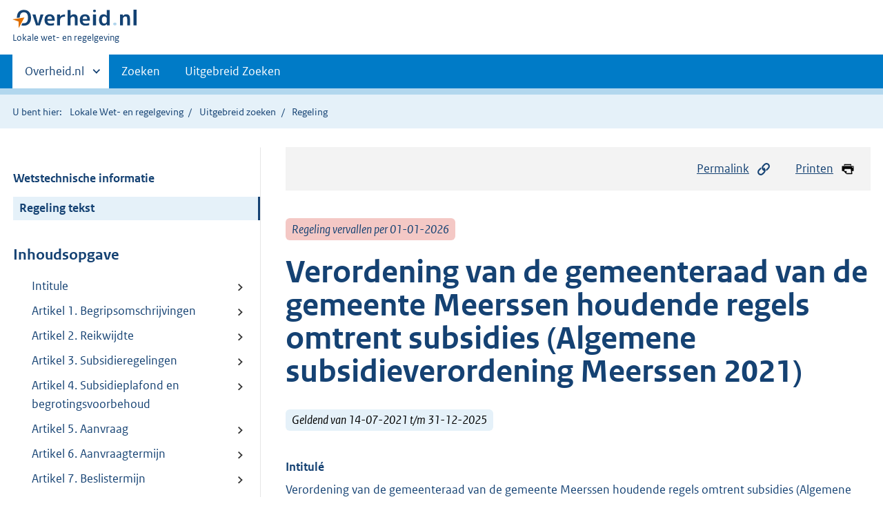

--- FILE ---
content_type: text/html;charset=utf-8
request_url: https://lokaleregelgeving.overheid.nl/CVDR660248
body_size: 19183
content:
<!DOCTYPE HTML>
<html lang="nl">
   <head>
      <meta name="google-site-verification" content="ZwCymQU7dIBff9xaO68Ru8RXxJkE8uTM3tzRKLiDz4Y">
      <meta name="google-site-verification" content="Rno7Qhrz5aprfIEGOfFjMeIBYPOk8KyrfPBKExNMCLA">
      <meta name="google-site-verification" content="Wp-HgLO7ykWccI5p-xpXq1s_C8YHT0OnSasWHMRSiXc">
      <title>Verordening van de gemeenteraad van de gemeente Meerssen houdende regels omtrent subsidies (Algemene subsidieverordening Meerssen 2021) | Lokale wet- en regelgeving</title>
      <script>document.documentElement.className = 'has-js';</script>
      
      <meta charset="utf-8">
      <meta http-equiv="X-UA-Compatible" content="IE=edge">
      <meta name="viewport" content="width=device-width,initial-scale=1">
      <meta name="DCTERMS.identifier" scheme="XSD.anyURI" content="CVDR660248">
      <meta name="DCTERMS.creator" scheme="OVERHEID.Gemeente" content="Meerssen">
      <meta name="DCTERMS.title" content="Verordening van de gemeenteraad van de gemeente Meerssen houdende regels omtrent subsidies (Algemene subsidieverordening Meerssen 2021)">
      <meta name="DCTERMS.alternative" content="Algemene subsidieverordening Meerssen 2021">
      <meta name="DCTERMS.modified" scheme="XSD.date" content="2021-07-14">
      <meta name="DCTERMS.type" scheme="OVERHEID.informatietype" content="regeling">
      <meta name="DCTERMS.language" scheme="XSD.language" content="nl-NL">
      <link rel="stylesheet" title="default" href="/cb-common/2.0.0/css/main.css?v115">
      <link rel="stylesheet" href="/cb-common/2.0.0/css/print.css?v115">
      <link rel="stylesheet" href="/cb-common/2.0.0/css/common.css?v115">
      <link rel="shortcut icon" href="/cb-common/misc/favicon.ico?v115" type="image/vnd.microsoft.icon">
      <link rel="stylesheet" href="/css/cvdr.css?v115">
   </head>
   <body class="preview"><!--Start Piwik PRO Tag Manager code--><script type="text/javascript">
    (function(window, document, dataLayerName, id) {
    window[dataLayerName]=window[dataLayerName]||[],window[dataLayerName].push({start:(new Date).getTime(),event:"stg.start"});var scripts=document.getElementsByTagName('script')[0],tags=document.createElement('script');
    function stgCreateCookie(a,b,c){var d="";if(c){var e=new Date;e.setTime(e.getTime()+24*c*60*60*1e3),d="; expires="+e.toUTCString()}document.cookie=a+"="+b+d+"; path=/"}
    var isStgDebug=(window.location.href.match("stg_debug")||document.cookie.match("stg_debug"))&&!window.location.href.match("stg_disable_debug");stgCreateCookie("stg_debug",isStgDebug?1:"",isStgDebug?14:-1);
    var qP=[];dataLayerName!=="dataLayer"&&qP.push("data_layer_name="+dataLayerName),isStgDebug&&qP.push("stg_debug");var qPString=qP.length>0?("?"+qP.join("&")):"";
    tags.async=!0,tags.src="https://koop.piwik.pro/containers/"+id+".js"+qPString,scripts.parentNode.insertBefore(tags,scripts);
    !function(a,n,i){a[n]=a[n]||{};for(var c=0;c<i.length;c++)!function(i){a[n][i]=a[n][i]||{},a[n][i].api=a[n][i].api||function(){var a=[].slice.call(arguments,0);"string"==typeof a[0]&&window[dataLayerName].push({event:n+"."+i+":"+a[0],parameters:[].slice.call(arguments,1)})}}(i[c])}(window,"ppms",["tm","cm"]);
    })(window, document, 'dataLayer', '074a5050-2272-4f8a-8a07-a14db33f270b');
  </script>
      <!--End Piwik PRO Tag Manager code--><!--Geen informatiemelding.--><div class="skiplinks container"><a href="#content">Direct naar content</a><a href="#search">Direct zoeken</a></div>
      <header class="header">
         <div class="header__start">
            <div class="container"><button type="button" class="hidden-desktop button button--icon-hamburger" data-handler="toggle-nav" aria-controls="nav" aria-expanded="false">Menu</button><div class="logo "><a href="https://www.overheid.nl"><img src="/cb-common/2.0.0/images/logo.svg" alt="Logo Overheid.nl, ga naar de startpagina"></a><p class="logo__you-are-here"><span class="visually-hidden">U bent hier:</span><span>Lokale wet- en regelgeving</span></p>
               </div>
            </div>
         </div>
         <nav class="header__nav header__nav--closed" id="nav">
            <h2 class="visually-hidden">Primaire navigatie</h2>
            <div class="container">
               <ul class="header__primary-nav list list--unstyled">
                  <li class="hidden-mobile"><a href="#other-sites" data-handler="toggle-other-sites" data-decorator="init-toggle-other-sites" aria-controls="other-sites" aria-expanded="false"><span class="visually-hidden">Andere sites binnen </span>Overheid.nl
                        </a></li>
                  <li><a href="/zoeken" class="">Zoeken</a></li>
                  <li><a href="/ZoekUitgebreid?datumop=22-1-2026" class="">Uitgebreid Zoeken</a></li>
               </ul><a href="#other-sites" class="hidden-desktop" data-handler="toggle-other-sites" data-decorator="init-toggle-other-sites" aria-controls="other-sites" aria-expanded="false"><span class="visually-hidden">Andere sites binnen </span>Overheid.nl
                  </a></div>
         </nav>
      </header>
      <div class="header__more header__more--closed" id="other-sites" aria-hidden="true">
         <div class="container columns">
            <div>
               <h2>Berichten over uw Buurt</h2>
               <p>Zoals vergunningen, bouwplannen en lokale regelgeving</p>
               <ul class="list list--linked">
                  <li><a href="https://www.overheid.nl/berichten-over-uw-buurt/rondom-uw-woonadres">Rondom uw woonadres</a></li>
                  <li><a href="https://www.overheid.nl/berichten-over-uw-buurt">Rondom een zelfgekozen adres</a></li>
               </ul>
            </div>
            <div>
               <h2>Dienstverlening</h2>
               <p>Zoals belastingen, uitkeringen en subsidies.</p>
               <ul class="list list--linked">
                  <li><a href="https://www.overheid.nl/dienstverlening">Naar dienstverlening</a></li>
               </ul>
            </div>
            <div>
               <h2>Beleid &amp; regelgeving</h2>
               <p>Officiële publicaties van de overheid.</p>
               <ul class="list list--linked">
                  <li><a href="https://www.overheid.nl/beleid-en-regelgeving">Naar beleid &amp; regelgeving</a></li>
               </ul>
            </div>
            <div>
               <h2>Contactgegevens overheden</h2>
               <p>Adressen en contactpersonen van overheidsorganisaties.</p>
               <ul class="list list--linked">
                  <li><a href="https://organisaties.overheid.nl">Naar overheidsorganisaties</a></li>
               </ul>
            </div>
         </div>
      </div>
      <div class="row row--page-opener">
         <div class="container">
            <div class="breadcrumb">
               <p>U bent hier:</p>
               <ol>
                  <li><a href="/">Lokale Wet- en regelgeving</a></li>
                  <li><a href="/ZoekUitgebreid">Uitgebreid zoeken</a></li>
                  <li>Regeling</li>
               </ol>
            </div>
         </div>
      </div>
      <div class="container columns columns--sticky-sidebar row" data-decorator="init-scroll-chapter">
         <div class="columns--sticky-sidebar__sidebar" data-decorator="stick-sidebar add-mobile-foldability" id="toggleable-1" data-config="{&#34;scrollContentElement&#34;:&#34;.js-scrollContentElement&#34;}">
            <div>
               <div class="scrollContentReceiver"></div>
               <ul class="nav-sub">
                  <li class="nav-sub__item"><a href="?&amp;show-wti=true" class="nav-sub__link">Wetstechnische informatie</a></li>
                  <li class="nav-sub__item is-active"><a href="?" class="nav-sub__link is-active">Regeling tekst</a></li>
               </ul>
               <h2>Inhoudsopgave</h2>
               <ul class="treeview treeview--foldable" id="treeview-">
                  <li><a href="#intitule">Intitule</a></li>
                  <li><a href="#artikel_1.">Artikel 1. Begripsomschrijvingen </a></li>
                  <li><a href="#artikel_2.">Artikel 2. Reikwijdte </a></li>
                  <li><a href="#artikel_3.">Artikel 3. Subsidieregelingen </a></li>
                  <li><a href="#artikel_4.">Artikel 4. Subsidieplafond en begrotingsvoorbehoud </a></li>
                  <li><a href="#artikel_5.">Artikel 5. Aanvraag </a></li>
                  <li><a href="#artikel_6.">Artikel 6. Aanvraagtermijn </a></li>
                  <li><a href="#artikel_7.">Artikel 7. Beslistermijn </a></li>
                  <li><a href="#artikel_8.">Artikel 8. Weigerings-, intrekkings- en terugvorderingsgronden </a></li>
                  <li><a href="#artikel_9.">Artikel 9. Verantwoording </a></li>
                  <li><a href="#artikel_10.">Artikel 10. Algemene verplichtingen van subsidieontvanger </a></li>
                  <li><a href="#artikel_11.">Artikel 11. Aan een subsidie te verbinden bijzondere verplichtingen </a></li>
                  <li><a href="#artikel_12.">Artikel 12. Eindverantwoording subsidies tot en met € 10.000 </a></li>
                  <li><a href="#artikel_13.">Artikel 13. Eindverantwoording subsidies tussen € 10.000 en € 30.000 </a></li>
                  <li><a href="#artikel_14.">Artikel 14. Eindverantwoording subsidies van meer dan € 30.000 </a></li>
                  <li><a href="#artikel_15.">Artikel 15. Subsidievaststelling </a></li>
                  <li><a href="#artikel_16.">Artikel 16. Hardheidsclausule </a></li>
                  <li><a href="#artikel_17.">Artikel 17. Onvoorziene omstandigheden </a></li>
                  <li><a href="#artikel_18.">Artikel 18. Slotbepalingen </a></li>
                  <li><a href="#regeling-sluiting">Ondertekening</a></li>
                  <li><a href="#nota-toelichting">  Toelichting Algemene Subsidieverordening Gemeente Meerssen 2021 </a></li>
               </ul>
            </div>
         </div>
         <div role="main" id="content">
            <ul class="pageactions">
               <li><a href="#" data-decorator="init-modal" data-handler="open-modal" data-modal="modal-1"><img src="/cb-common/2.0.0/images/icon-permalink.svg" alt="" role="presentation">Permalink</a></li>
               <li><a href="" data-decorator="init-printtrigger"><img src="/cb-common/2.0.0/images/icon-print.svg" alt="" role="presentation">Printen</a></li>
            </ul>
            <div id="modal-1" class="modal modal--off-screen" hidden role="alert" tabindex="0">
               <div class="modal__inner">
                  <div class="modal__content">
                     <h2>Permanente link</h2>
                     <h3>Naar de actuele versie van de regeling</h3>
                     <div class="row">
                        <div class="copydata " data-decorator="init-copydata" data-config="{       &#34;triggerLabel&#34;: &#34;Kopieer link&#34;,       &#34;triggerCopiedlabel&#34;: &#34;&#34;,       &#34;triggerClass&#34;: &#34;copydata__trigger&#34;       }">
                           <p class="copydata__datafield js-copydata__datafield">http://lokaleregelgeving.overheid.nl/CVDR660248</p>
                        </div>
                     </div>
                     <h3>Naar de door u bekeken versie</h3>
                     <div class="row">
                        <div class="copydata " data-decorator="init-copydata" data-config="{       &#34;triggerLabel&#34;: &#34;Kopieer link&#34;,       &#34;triggerCopiedlabel&#34;: &#34;&#34;,       &#34;triggerClass&#34;: &#34;copydata__trigger&#34;       }">
                           <p class="copydata__datafield js-copydata__datafield">http://lokaleregelgeving.overheid.nl/CVDR660248/1</p>
                        </div>
                     </div>
                  </div><button type="button" data-handler="close-modal" class="modal__close"><span class="visually-hidden">sluiten</span></button></div>
            </div>
            <div id="PaginaContainer">
               <div class="inhoud">
                  <div id="inhoud">
                     <div id="cvdr_meta">
                        <div class="js-scrollContentElement">
                           <p><span class="label label--danger label--lg"><i>Regeling vervallen per 01-01-2026</i></span></p>
                           <h1 class="h1">Verordening van de gemeenteraad van de gemeente Meerssen houdende regels omtrent subsidies
                              (Algemene subsidieverordening Meerssen 2021)</h1>
                           <p><span class="label label--info label--lg"><i>Geldend van 14-07-2021 t/m 31-12-2025</i></span></p>
                        </div>
                        <section xmlns="http://www.w3.org/1999/xhtml" xmlns:cl="https://koop.overheid.nl/namespaces/component-library" xmlns:local="urn:local" xmlns:utils="https://koop.overheid.nl/namespaces/utils" class="section-chapter js-scrollSection" id="intitule">
                           <h4 class="Intitulé">Intitulé</h4>Verordening van de gemeenteraad van de gemeente Meerssen houdende regels omtrent subsidies
                           (Algemene subsidieverordening Meerssen 2021)</section>
                        <div xmlns="http://www.w3.org/1999/xhtml" xmlns:cl="https://koop.overheid.nl/namespaces/component-library" xmlns:local="urn:local" xmlns:utils="https://koop.overheid.nl/namespaces/utils" class="regeling"><!--TCID regeling-->
                           <div class="aanhef"><!--TCID aanhef-->
                              <p>De raad van de gemeente Meerssen; </p>
                              <p>gelezen het voorstel van burgemeester en wethouders d.d. 11 mei 2021 </p>
                              <p>gelet op artikel 149 van de Gemeentewet; </p>
                              <p>besluit vast te stellen de volgende verordening: </p>
                              <p>Algemene subsidieverordening Meerssen 2021. </p>
                           </div>
                           <div class="regeling-tekst"><!--TCID regeling-tekst-->
                              <section class="section-chapter js-scrollSection" id="artikel_1.">
                                 <h2 class="docArtikel">Artikel 1. Begripsomschrijvingen </h2>
                                 <p>In deze verordening en de daarop berustende bepalingen wordt verstaan onder: </p>
                                 <ul class="list-custom list-custom--size-xs ">
                                    <li class="list-custom__item"><span class="list-custom__itembullet"><!--ins-->a. </span><p>Activiteiten: bezigheden van een organisatie ter verwezenlijking van haar doelstelling.
                                          </p>
                                    </li>
                                    <li class="list-custom__item"><span class="list-custom__itembullet"><!--ins-->b. </span><p>Activiteiten- en evenementensubsidie: een subsidie voor eenmalige en vaak kortdurende
                                          activiteiten zoals een evenement, die niet onder de andere subsidievormen vallen.
                                          Ook (nieuwe) organisaties die geen structurele waarderingssubsidie ontvangen voor
                                          hun kernactiviteiten, terwijl vergelijkbare organisaties daarvoor wel subsidie ontvangen,
                                          kunnen een beroep doen op een incidentele subsidie. </p>
                                    </li>
                                    <li class="list-custom__item"><span class="list-custom__itembullet"><!--ins-->c. </span><p>Activiteitenplan: een plan dat een overzicht geeft van door de rechtspersoon voorgenomen
                                          activiteiten. </p>
                                    </li>
                                    <li class="list-custom__item"><span class="list-custom__itembullet"><!--ins-->d. </span><p>Awb: de Algemene wet bestuursrecht. </p>
                                    </li>
                                    <li class="list-custom__item"><span class="list-custom__itembullet"><!--ins-->e. </span><p>Begroting: een overzicht van alle verwachte inkomsten en uitgaven in een bepaalde
                                          periode. </p>
                                    </li>
                                    <li class="list-custom__item"><span class="list-custom__itembullet"><!--ins-->f. </span><p>College: het college van B&amp;W van gemeente Meerssen. </p>
                                    </li>
                                    <li class="list-custom__item"><span class="list-custom__itembullet"><!--ins-->g. </span><p>Contributie betalende Meerssense leden: de bij een organisatie ingeschreven en contributie
                                          betalende (actieve) leden, die daadwerkelijk de activiteit van de organisatie verrichten
                                          (geen ereleden, commissarissen en rustende leden), voorafgaande aan het jaar of periode
                                          waarover subsidie verleend wordt en in de gemeente Meerssen woonachtig zijn (o.b.v.
                                          de gemeentelijke basisadministratie persoonsgegevens). </p>
                                    </li>
                                    <li class="list-custom__item"><span class="list-custom__itembullet"><!--ins-->h. </span><p>Eigen vermogen: het eigen vermogen bestaat uit reserves en het gerealiseerde resultaat
                                          na bestemming. </p>
                                    </li>
                                    <li class="list-custom__item"><span class="list-custom__itembullet"><!--ins-->i. </span><p>Exploitatiesubsidie: een subsidie die wordt verstrekt aan een professionele instelling.
                                          Met deze instellingen worden vooraf afspraken gemaakt welke prestatie en producten
                                          zij in een bepaald jaar gaan leveren voor de aan hen te verstrekken subsidie. </p>
                                    </li>
                                    <li class="list-custom__item"><span class="list-custom__itembullet"><!--ins-->j. </span><p>Gemeente: de gemeente Meerssen. </p>
                                    </li>
                                    <li class="list-custom__item"><span class="list-custom__itembullet"><!--ins-->k. </span><p>Jeugdleden: de bij een organisatie ingeschreven en contributie betalende leden, welke
                                          op 1 januari van het jaar, voorafgaande aan het jaar of periode waarover subsidie
                                          verleend wordt, jonger zijn dan 18 jaar. </p>
                                    </li>
                                    <li class="list-custom__item"><span class="list-custom__itembullet"><!--ins-->l. </span><p>Niet-professionele vrijwilligersorganisatie: elke organisatie of groepering van personen,
                                          niet zijnde een publiekrechtelijke instantie, die zich zonder winstoogmerk ten doel
                                          stelt het uitvoeren van een of meer activiteiten, waarvan het gemeentebestuur de ideële
                                          en/of materiële waarde voor de plaatselijke bevolking erkent. </p>
                                    </li>
                                    <li class="list-custom__item"><span class="list-custom__itembullet"><!--ins-->m. </span><p>Raad: de gemeenteraad van gemeente Meerssen. </p>
                                    </li>
                                    <li class="list-custom__item"><span class="list-custom__itembullet"><!--ins-->n. </span><p>Stimuleringssubsidie: een subsidie waarmee wordt beoogd om maatschappelijke activiteiten
                                          te stimuleren. Dat wil zeggen activiteiten die extra inspanning vragen van een organisatie
                                          en die passen binnen de doelstellingen van het beleid van de gemeente Meerssen. Het
                                          gaat om aanvullende activiteiten buiten de normale (kern) activiteiten van een organisatie.
                                          Deze subsidievorm is enkel mogelijk voor organisaties die een waarderingssubsidie
                                          ontvangen. </p>
                                    </li>
                                    <li class="list-custom__item"><span class="list-custom__itembullet"><!--ins-->o. </span><p>Subsidie: de aanspraak op financiële middelen zoals bedoeld in artikel 4:21 eerste
                                          lid van de Awb. </p>
                                    </li>
                                    <li class="list-custom__item"><span class="list-custom__itembullet"><!--ins-->p. </span><p>Subsidiebeleid: de door het college vastgestelde subsidieregelingen. </p>
                                    </li>
                                    <li class="list-custom__item"><span class="list-custom__itembullet"><!--ins-->q. </span><p>Subsidieplafond: een bedrag zoals bedoeld in artikel 4:22 van de Awb te weten het
                                          bedrag dat gedurende een bepaald tijdvak maximaal beschikbaar is voor de verstrekking
                                          van subsidies krachtens een bepaald wettelijk voorschrift. </p>
                                    </li>
                                    <li class="list-custom__item"><span class="list-custom__itembullet"><!--ins-->r. </span><p>Subsidievaststelling: de beschikking waarbij de subsidie definitief wordt vastgesteld.
                                          </p>
                                    </li>
                                    <li class="list-custom__item"><span class="list-custom__itembullet"><!--ins-->s. </span><p>Subsidieverlening: de beschikking waarbij de subsidie voorwaardelijk wordt toegekend,
                                          en waarbij het maximum van de mogelijke subsidie wordt vermeld of de wijze waarop
                                          de subsidie zal worden berekend. </p>
                                    </li>
                                    <li class="list-custom__item"><span class="list-custom__itembullet"><!--ins-->t. </span><p>Verdrag: Het verdrag betreffende de werking van de Europese unie (VWEU). </p>
                                    </li>
                                    <li class="list-custom__item"><span class="list-custom__itembullet"><!--ins-->u. </span><p>Waarderingssubsidie: een subsidie die jaarlijks aan een organisatie wordt verstrekt
                                          en die bedoeld is om de organisatie te ondersteunen in de uitvoering van haar kernactiviteiten.
                                          </p>
                                    </li>
                                 </ul>
                              </section>
                              <section class="section-chapter js-scrollSection" id="artikel_2.">
                                 <div class="artikel">
                                    <container>
                                       <h2 class="docArtikel">Artikel 2. Reikwijdte </h2>
                                       <ul class="list-custom list-custom--size-xs whitespace-small">
                                          <li class="list-custom__item">
                                             <p class="lid labeled"><span class="list-custom__itembullet">1.</span> Deze verordening is van toepassing op de verstrekking van subsidies door burgemeester
                                                en wethouders op de volgende beleidsterreinen, met uitzondering van subsidies waarvoor
                                                bij afzonderlijke verordening een uitputtende regeling is getroffen en subsidies als
                                                bedoeld in artikel 4:23, derde lid, van de Algemene wet bestuursrecht (subsidies waarvoor
                                                geen wettelijke grondslag nodig is): </p>
                                             <ul class="list-custom list-custom--size-xs ">
                                                <li class="list-custom__item"><span class="list-custom__itembullet"><!--ins-->a. </span><p>Welzijn </p>
                                                </li>
                                                <li class="list-custom__item"><span class="list-custom__itembullet"><!--ins-->b. </span><p>Cultuur </p>
                                                </li>
                                                <li class="list-custom__item"><span class="list-custom__itembullet"><!--ins-->c. </span><p>Zorg </p>
                                                </li>
                                                <li class="list-custom__item"><span class="list-custom__itembullet"><!--ins-->d. </span><p>Evenementen </p>
                                                </li>
                                                <li class="list-custom__item"><span class="list-custom__itembullet"><!--ins-->e. </span><p>Sport en recreatie </p>
                                                </li>
                                             </ul>
                                          </li>
                                          <li class="list-custom__item">
                                             <p class="lid labeled"><span class="list-custom__itembullet">2.</span> Ten aanzien van subsidies waarvoor geen wettelijke grondslag nodig is kunnen burgemeester
                                                en wethouders bepalen dat deze verordening geheel of gedeeltelijk van toepassing is.
                                                </p>
                                          </li>
                                       </ul>
                                    </container>
                                 </div>
                              </section>
                              <section class="section-chapter js-scrollSection" id="artikel_3.">
                                 <h2 class="docArtikel">Artikel 3. Subsidieregelingen </h2>
                                 <p>Burgemeester en wethouders stellen bij nadere regeling (hierna te noemen: subsidieregeling)
                                    vast welke activiteiten in aanmerking kunnen komen voor subsidie. Voor zover van toepassing,
                                    wordt hierin tevens bepaald welke doelgroepen voor subsidie in aanmerking komen, hoe
                                    de subsidie wordt berekend en hoe de subsidiebedragen worden uitbetaald. </p>
                                 <p></p>
                                 <p>De gemeente kent de volgende subsidieregelingen: </p>
                                 <ul class="list-custom list-custom--size-xs ">
                                    <li class="list-custom__item"><span class="list-custom__itembullet"><!--ins-->1. </span><p>Basissubsidie niet-professionele vrijwilligersorganisaties </p>
                                       <ul class="list-custom list-custom--size-xs ">
                                          <li class="list-custom__item"><span class="list-custom__itembullet"><!--ins-->a. </span><p>Waarderingssubsidie </p>
                                          </li>
                                          <li class="list-custom__item"><span class="list-custom__itembullet"><!--ins-->b. </span><p>Stimuleringssubsidie </p>
                                          </li>
                                       </ul>
                                    </li>
                                    <li class="list-custom__item"><span class="list-custom__itembullet"><!--ins-->2. </span><p>Activiteiten- en evenementensubsidie </p>
                                       <ul class="list-custom list-custom--size-xs ">
                                          <li class="list-custom__item"><span class="list-custom__itembullet"><!--ins-->a. </span><p>Activiteitensubsidie </p>
                                          </li>
                                          <li class="list-custom__item"><span class="list-custom__itembullet"><!--ins-->b. </span><p>Evenementensubsidie </p>
                                          </li>
                                       </ul>
                                    </li>
                                    <li class="list-custom__item"><span class="list-custom__itembullet"><!--ins-->3. </span><p>Exploitatiesubsidie professionele welzijnsinstellingen </p>
                                    </li>
                                    <li class="list-custom__item"><span class="list-custom__itembullet"><!--ins-->4. </span><p>Peuteropvang en Voor- en vroegschoolse educatie </p>
                                    </li>
                                 </ul>
                              </section>
                              <section class="section-chapter js-scrollSection" id="artikel_4.">
                                 <div class="artikel">
                                    <container>
                                       <h2 class="docArtikel">Artikel 4. Subsidieplafond en begrotingsvoorbehoud </h2>
                                       <ul class="list-custom list-custom--size-xs whitespace-small">
                                          <li class="list-custom__item">
                                             <p class="lid labeled"><span class="list-custom__itembullet">1.</span> De raad zal bij de begroting subsidieplafonds vaststellen. </p>
                                          </li>
                                          <li class="list-custom__item">
                                             <p class="lid labeled"><span class="list-custom__itembullet">2.</span> In dat geval bepalen burgemeester en wethouders bij subsidieregeling de wijze van
                                                verdeling van de betrokken subsidie. </p>
                                          </li>
                                          <li class="list-custom__item">
                                             <p class="lid labeled"><span class="list-custom__itembullet">3.</span> De raad kan een subsidieplafond verlagen als dat voortvloeit uit de vaststelling
                                                of goedkeuring van de begroting. </p>
                                          </li>
                                          <li class="list-custom__item">
                                             <p class="lid labeled"><span class="list-custom__itembullet">4.</span> Bij de bekendmaking van een subsidieplafond dat kan worden verlaagd overeenkomstig
                                                het vorige lid, wordt gewezen op de mogelijkheid van verlaging. </p>
                                          </li>
                                          <li class="list-custom__item">
                                             <p class="lid labeled"><span class="list-custom__itembullet">5.</span> Een subsidie ten laste van een begroting die nog niet is vastgesteld of goedgekeurd,
                                                wordt verleend onder de voorwaarde dat voldoende middelen op de begroting beschikbaar
                                                zullen worden gesteld. Bij de verleningsbeschikking wordt daarop gewezen. </p>
                                          </li>
                                       </ul>
                                    </container>
                                 </div>
                              </section>
                              <section class="section-chapter js-scrollSection" id="artikel_5.">
                                 <h2 class="docArtikel">Artikel 5. Aanvraag </h2>
                                 <p>De wijze waarop de aanvraag plaatsvindt, wordt geregeld in de subsidieregeling. De
                                    volgende voorwaarden zijn echter algemeen geldend: </p>
                                 <ul class="list-custom list-custom--size-xs ">
                                    <li class="list-custom__item"><span class="list-custom__itembullet"><!--ins-->1. </span><p>Een aanvraag om subsidie wordt ingediend bij burgemeester en wethouders met gebruikmaking
                                          van het daarvoor bestemde aanvraagformulier. </p>
                                    </li>
                                    <li class="list-custom__item"><span class="list-custom__itembullet"><!--ins-->2. </span><p>Bij de aanvraag legt de aanvrager de volgende gegevens over: </p>
                                       <ul class="list-custom list-custom--size-xs ">
                                          <li class="list-custom__item"><span class="list-custom__itembullet"><!--ins-->a. </span><p>een beschrijving van de activiteiten waarvoor de subsidie wordt aangevraagd; </p>
                                          </li>
                                          <li class="list-custom__item"><span class="list-custom__itembullet"><!--ins-->b. </span><p>een begroting van en een dekkingsplan voor de kosten van deze activiteiten. Het dekkingsplan
                                                bevat een opgave van bij anderen aangevraagde subsidies of vergoedingen ten behoeve
                                                van dezelfde activiteiten, onder vermelding van de stand van zaken daarvan; </p>
                                          </li>
                                          <li class="list-custom__item"><span class="list-custom__itembullet"><!--ins-->c. </span><p>als de aanvrager een onderneming is: </p>
                                             <ul class="list-custom list-custom--size-xs ">
                                                <li class="list-custom__item"><span class="list-custom__itembullet"><!--ins-->1°. </span><p>een opgave van subsidies, vergoedingen of tegemoetkomingen in welke vorm ook met staatsmiddelen
                                                      bekostigd, die al zijn of zullen worden ontvangen voor de activiteiten waarvoor de
                                                      subsidie wordt aangevraagd. </p>
                                                </li>
                                                <li class="list-custom__item"><span class="list-custom__itembullet"><!--ins-->2°. </span><p>een verklaring als bedoeld in de de-minimisverordening (de-minimisverklaring) (EU
                                                      nr. 1407/2014). </p>
                                                </li>
                                             </ul>
                                          </li>
                                          <li class="list-custom__item"><span class="list-custom__itembullet"><!--ins-->d. </span><p>als het een subsidie betreft die per boekjaar aan een rechtspersoon wordt verstrekt,
                                                de stand van de egalisatiereserve op het moment van de aanvraag. </p>
                                          </li>
                                       </ul>
                                    </li>
                                    <li class="list-custom__item"><span class="list-custom__itembullet"><!--ins-->3. </span><p>Een rechtspersoon die voor de eerste maal subsidie aanvraagt, voegt een exemplaar
                                          van de oprichtingsakte, de statuten, alsmede van het jaarverslag (indien aanwezig),
                                          de jaarrekening en de balans van het voorgaande jaar toe aan de aanvraag. </p>
                                    </li>
                                    <li class="list-custom__item"><span class="list-custom__itembullet"><!--ins-->4. </span><p>Bij de subsidieregelingen kan van de voorgaande leden worden afgeweken. </p>
                                    </li>
                                 </ul>
                              </section>
                              <section class="section-chapter js-scrollSection" id="artikel_6.">
                                 <div class="artikel">
                                    <container>
                                       <h2 class="docArtikel">Artikel 6. Aanvraagtermijn </h2>
                                       <ul class="list-custom list-custom--size-xs whitespace-small">
                                          <li class="list-custom__item">
                                             <p class="lid labeled"><span class="list-custom__itembullet">1.</span> Een aanvraag om een subsidie die per kalenderjaar wordt verstrekt, (basissubsidie
                                                en exploitatiesubsidie), wordt ingediend uiterlijk 1 juli voorafgaand aan het jaar
                                                of de jaren waarop de aanvraag betrekking heeft. </p>
                                          </li>
                                          <li class="list-custom__item">
                                             <p class="lid labeled"><span class="list-custom__itembullet">2.</span> Voor andere aanvragen om subsidie (activiteitensubsidie en evenementensubsidie) gelden
                                                meerdere aanvraagmogelijkheden. </p>
                                          </li>
                                          <li class="list-custom__item">
                                             <p class="lid labeled"><span class="list-custom__itembullet">3.</span> Bij de subsidieregelingen kunnen andere termijnen worden gesteld. </p>
                                          </li>
                                          <li class="list-custom__item">
                                             <p class="lid labeled"><span class="list-custom__itembullet">4.</span> De datum wanneer de subsidieaanvraag is ontvangen, wordt vastgesteld op het moment
                                                dat de aanvraag compleet is met alle toebehorende stukken. </p>
                                          </li>
                                       </ul>
                                    </container>
                                 </div>
                              </section>
                              <section class="section-chapter js-scrollSection" id="artikel_7.">
                                 <div class="artikel">
                                    <container>
                                       <h2 class="docArtikel">Artikel 7. Beslistermijn </h2>
                                       <ul class="list-custom list-custom--size-xs whitespace-small">
                                          <li class="list-custom__item">
                                             <p class="lid labeled"><span class="list-custom__itembullet">1.</span> Burgemeester en wethouders beslissen op een aanvraag om een subsidie als bedoeld
                                                in artikel 6, eerste lid, uiterlijk op 31 december van het jaar waarin de aanvraag
                                                is ingediend. </p>
                                          </li>
                                          <li class="list-custom__item">
                                             <p class="lid labeled"><span class="list-custom__itembullet">2.</span> Burgemeester en wethouders beslissen op een aanvraag om een subsidie als bedoeld
                                                in artikel 6, tweede en derde lid, uiterlijk 13 weken nadat de aanvraagtermijn is
                                                verstreken. </p>
                                          </li>
                                          <li class="list-custom__item">
                                             <p class="lid labeled"><span class="list-custom__itembullet">3.</span> Bij de subsidieregelingen kunnen andere termijnen worden gesteld. </p>
                                          </li>
                                          <li class="list-custom__item">
                                             <p class="lid labeled"><span class="list-custom__itembullet">4.</span> Bij aanvragen om een subsidie die overeenkomstig artikel 108, derde lid, van het
                                                Verdrag worden aangemeld bij de Europese Commissie wordt de termijn verdaagd totdat
                                                de Europese Commissie een eindbeslissing heeft genomen. </p>
                                          </li>
                                       </ul>
                                    </container>
                                 </div>
                              </section>
                              <section class="section-chapter js-scrollSection" id="artikel_8.">
                                 <div class="artikel">
                                    <container>
                                       <h2 class="docArtikel">Artikel 8. Weigerings-, intrekkings- en terugvorderingsgronden </h2>
                                       <ul class="list-custom list-custom--size-xs whitespace-small">
                                          <li class="list-custom__item">
                                             <p class="lid labeled"><span class="list-custom__itembullet">1.</span> Onverminderd de artikelen 4:25, tweede lid, en 4:35 van de Algemene wet bestuursrecht
                                                weigeren burgemeester en wethouders de subsidie in ieder geval: </p>
                                             <ul class="list-custom list-custom--size-xs ">
                                                <li class="list-custom__item"><span class="list-custom__itembullet"><!--ins-->a. </span><p>als de Europese Commissie overeenkomstig artikel 108, derde lid, van het Verdrag heeft
                                                      vastgesteld dat de subsidie onverenigbaar is met de interne markt. </p>
                                                </li>
                                                <li class="list-custom__item"><span class="list-custom__itembullet"><!--ins-->b. </span><p>als het betreft een aanvrager tegen wie een bevel tot terugvordering uitstaat ingevolge
                                                      een eerdere beschikking van de Europese Commissie waarin de steun onrechtmatig en
                                                      onverenigbaar met de gemeenschappelijke markt is verklaard. </p>
                                                </li>
                                             </ul>
                                          </li>
                                          <li class="list-custom__item">
                                             <p class="lid labeled"><span class="list-custom__itembullet">2.</span> Onverminderd het vorige lid kunnen burgemeester en wethouders de subsidie verder
                                                in ieder geval weigeren: </p>
                                             <ul class="list-custom list-custom--size-xs ">
                                                <li class="list-custom__item"><span class="list-custom__itembullet"><!--ins-->a. </span><p>als de te subsidiëren activiteiten niet of niet in overwegende mate gericht zijn op
                                                      de gemeente of haar ingezetenen of als ze onvoldoende ten goede komen aan de gemeente
                                                      of haar ingezetenen; </p>
                                                </li>
                                                <li class="list-custom__item"><span class="list-custom__itembullet"><!--ins-->b. </span><p>als niet is aangetoond dat de subsidie noodzakelijk is voor het verrichten van de
                                                      activiteiten waarvoor deze wordt gevraagd; </p>
                                                </li>
                                                <li class="list-custom__item"><span class="list-custom__itembullet"><!--ins-->c. </span><p>in het geval en onder de voorwaarden, bedoeld in artikel 3 van de Wet bevordering
                                                      integriteitsbeoordelingen door het openbaar bestuur; </p>
                                                </li>
                                                <li class="list-custom__item"><span class="list-custom__itembullet"><!--ins-->d. </span><p>als de aanvraag niet voldoet aan regels die zijn gesteld om voor subsidie in aanmerking
                                                      te komen; </p>
                                                </li>
                                                <li class="list-custom__item"><span class="list-custom__itembullet"><!--ins-->e. </span><p>als de subsidieverstrekking in strijd zou zijn met een wettelijk voorschrift; </p>
                                                </li>
                                                <li class="list-custom__item"><span class="list-custom__itembullet"><!--ins-->f. </span><p>als de subsidieverstrekking niet is toegestaan totdat de Europese Commissie met toepassing
                                                      van artikel 108, derde lid, van het Verdrag heeft vastgesteld dat de subsidie verenigbaar
                                                      is met de interne markt; </p>
                                                </li>
                                                <li class="list-custom__item"><span class="list-custom__itembullet"><!--ins-->g. </span><p>in de bij de betrokken subsidieregeling bepaalde gevallen. </p>
                                                </li>
                                             </ul>
                                          </li>
                                          <li class="list-custom__item">
                                             <p class="lid labeled"><span class="list-custom__itembullet">3.</span> Burgemeester en wethouders kunnen een subsidie in ieder geval intrekken in het geval
                                                en onder de voorwaarden, bedoeld in artikel 3 van de Wet bevordering integriteitsbeoordelingen
                                                door het openbaar bestuur. </p>
                                          </li>
                                          <li class="list-custom__item">
                                             <p class="lid labeled"><span class="list-custom__itembullet">4.</span> Burgemeester en wethouders vorderen een subsidie met rente terug als dit nodig is
                                                ter uitvoering van een terugvorderingsbesluit van de Europese Commissie, een onherroepelijke
                                                rechterlijke uitspraak of als in strijd is gehandeld met de subsidieregeling. </p>
                                          </li>
                                       </ul>
                                    </container>
                                 </div>
                              </section>
                              <section class="section-chapter js-scrollSection" id="artikel_9.">
                                 <h2 class="docArtikel">Artikel 9. Verantwoording </h2>
                                 <p>Voor zover dit niet is bepaald bij de subsidieregeling, wordt bij de verleningsbeschikking
                                    vermeld op welke wijze de subsidieontvanger de besteding van de subsidie dient te
                                    verantwoorden. </p>
                              </section>
                              <section class="section-chapter js-scrollSection" id="artikel_10.">
                                 <div class="artikel">
                                    <container>
                                       <h2 class="docArtikel">Artikel 10. Algemene verplichtingen van subsidieontvanger </h2>
                                       <ul class="list-custom list-custom--size-xs whitespace-small">
                                          <li class="list-custom__item">
                                             <p class="lid labeled"><span class="list-custom__itembullet">1.</span> Als aannemelijk is dat een of meer van de activiteiten waarvoor de subsidie is verleend
                                                niet of niet geheel zullen worden verricht of dat niet of niet geheel aan de aan de
                                                subsidie verbonden verplichtingen zal worden voldaan, meldt de subsidieontvanger dat
                                                onverwijld aan burgemeester en wethouders. </p>
                                          </li>
                                          <li class="list-custom__item">
                                             <p class="lid labeled"><span class="list-custom__itembullet">2.</span> Een subsidieontvanger informeert burgemeester en wethouders onverwijld schriftelijk
                                                over: </p>
                                             <ul class="list-custom list-custom--size-xs ">
                                                <li class="list-custom__item"><span class="list-custom__itembullet"><!--ins-->a. </span><p>beslissingen of procedures die zijn gericht op de beëindiging van de activiteiten
                                                      waarvoor subsidie is verleend, of tot ontbinding van de gesubsidieerde rechtspersoon;
                                                      </p>
                                                </li>
                                                <li class="list-custom__item"><span class="list-custom__itembullet"><!--ins-->b. </span><p>relevante wijzigingen in de financiële en organisatorische verhouding met derden;
                                                      </p>
                                                </li>
                                                <li class="list-custom__item"><span class="list-custom__itembullet"><!--ins-->c. </span><p>ontwikkelingen die ertoe kunnen leiden dat aan de aan de subsidie verbonden verplichtingen
                                                      niet of niet geheel zullen kunnen worden nagekomen; </p>
                                                </li>
                                                <li class="list-custom__item"><span class="list-custom__itembullet"><!--ins-->d. </span><p>wijziging van de statuten voor zover het betreft de vorm van de gesubsidieerde rechtspersoon,
                                                      de persoon van de bestuurder of bestuurders en het doel van de rechtspersoon. </p>
                                                </li>
                                             </ul>
                                          </li>
                                       </ul>
                                    </container>
                                 </div>
                              </section>
                              <section class="section-chapter js-scrollSection" id="artikel_11.">
                                 <div class="artikel">
                                    <container>
                                       <h2 class="docArtikel">Artikel 11. Aan een subsidie te verbinden bijzondere verplichtingen </h2>
                                       <ul class="list-custom list-custom--size-xs whitespace-small">
                                          <li class="list-custom__item">
                                             <p class="lid labeled"><span class="list-custom__itembullet">1.</span> Aan een beschikking tot subsidieverlening kunnen verplichtingen worden verbonden
                                                met betrekking tot het beheer en gebruik van hetgeen met de subsidie tot stand is
                                                gebracht. </p>
                                          </li>
                                          <li class="list-custom__item">
                                             <p class="lid labeled"><span class="list-custom__itembullet">2.</span> Bij subsidies hoger dan €&nbsp;30.000,- verleend voor activiteiten die meer dan een jaar
                                                in beslag nemen, kan de verplichting worden opgelegd tot het tussentijds afleggen
                                                van rekening en verantwoording over de tot dan verrichte activiteiten en de daaraan
                                                verbonden uitgaven en inkomsten. De verantwoording wordt niet vaker dan één keer per
                                                jaar verlangd. </p>
                                          </li>
                                       </ul>
                                    </container>
                                 </div>
                              </section>
                              <section class="section-chapter js-scrollSection" id="artikel_12.">
                                 <div class="artikel">
                                    <container>
                                       <h2 class="docArtikel">Artikel 12. Eindverantwoording subsidies tot en met €&nbsp;10.000 </h2>
                                       <ul class="list-custom list-custom--size-xs whitespace-small">
                                          <li class="list-custom__item">
                                             <p class="lid labeled"><span class="list-custom__itembullet">1.</span> Subsidies tot en met €&nbsp;10.000 worden door burgemeester en wethouders direct verleend
                                                en vastgesteld. Indien toepassing wordt gegeven aan het volgende lid, dan vindt ambtshalve
                                                vaststelling plaats binnen 8 weken nadat de activiteit uiterlijk verricht dient te
                                                zijn. </p>
                                          </li>
                                          <li class="list-custom__item">
                                             <p class="lid labeled"><span class="list-custom__itembullet">2.</span> Bij een ambtshalve vaststelling als bedoeld in het vorige lid kan de aanvrager worden
                                                verplicht om op de daarbij aangegeven wijze aan te tonen dat de activiteiten waarvoor
                                                de subsidie wordt verstrekt, zijn verricht en dat is voldaan aan de aan de subsidie
                                                verbonden verplichtingen. In dat geval vindt de vaststelling plaats binnen 8 weken
                                                nadat de gevraagde inlichtingen zijn verstrekt. </p>
                                          </li>
                                       </ul>
                                    </container>
                                 </div>
                              </section>
                              <section class="section-chapter js-scrollSection" id="artikel_13.">
                                 <div class="artikel">
                                    <container>
                                       <h2 class="docArtikel">Artikel 13. Eindverantwoording subsidies tussen €&nbsp;10.000 en €&nbsp;30.000 </h2>
                                       <ul class="list-custom list-custom--size-xs whitespace-small">
                                          <li class="list-custom__item">
                                             <p class="lid labeled"><span class="list-custom__itembullet">1.</span> Bij subsidies van meer dan €&nbsp;10.000 doch ten hoogste €&nbsp;30.000 dient de subsidieontvanger
                                                uiterlijk 8 weken nadat de gesubsidieerde activiteiten zijn verricht, een aanvraag
                                                tot vaststelling in. </p>
                                          </li>
                                          <li class="list-custom__item">
                                             <p class="lid labeled"><span class="list-custom__itembullet">2.</span> De aanvraag bevat een inhoudelijk verslag waaruit blijkt in hoeverre de gesubsidieerde
                                                activiteiten zijn verricht. </p>
                                          </li>
                                          <li class="list-custom__item">
                                             <p class="lid labeled"><span class="list-custom__itembullet">3.</span> Bij nadere regels kan worden bepaald dat op een andere manier wordt aangetoond in
                                                hoeverre de activiteiten zijn verricht. </p>
                                          </li>
                                       </ul>
                                    </container>
                                 </div>
                              </section>
                              <section class="section-chapter js-scrollSection" id="artikel_14.">
                                 <div class="artikel">
                                    <container>
                                       <h2 class="docArtikel">Artikel 14. Eindverantwoording subsidies van meer dan €&nbsp;30.000 </h2>
                                       <ul class="list-custom list-custom--size-xs whitespace-small">
                                          <li class="list-custom__item">
                                             <p class="lid labeled"><span class="list-custom__itembullet">1.</span> Bij subsidies van meer dan €&nbsp;30.000 dient de subsidieontvanger een aanvraag tot vaststelling
                                                in: </p>
                                             <ul class="list-custom list-custom--size-xs ">
                                                <li class="list-custom__item"><span class="list-custom__itembullet"><!--ins-->a. </span><p>in geval van een subsidie die per kalenderjaar wordt verstrekt, uiterlijk op 1 juni
                                                      van het jaar dat volgt op het betrokken kalenderjaar; </p>
                                                </li>
                                                <li class="list-custom__item"><span class="list-custom__itembullet"><!--ins-->b. </span><p>in andere gevallen uiterlijk 8 weken nadat de gesubsidieerde activiteiten zijn verricht.
                                                      </p>
                                                </li>
                                             </ul>
                                          </li>
                                          <li class="list-custom__item">
                                             <p class="lid labeled"><span class="list-custom__itembullet">2.</span> De aanvraag bevat: </p>
                                             <ul class="list-custom list-custom--size-xs ">
                                                <li class="list-custom__item"><span class="list-custom__itembullet"><!--ins-->a. </span><p>een inhoudelijk verslag waaruit blijkt in hoeverre de gesubsidieerde activiteiten
                                                      zijn verricht; </p>
                                                </li>
                                                <li class="list-custom__item"><span class="list-custom__itembullet"><!--ins-->b. </span><p>een overzicht van de gesubsidieerde activiteiten en de hieraan verbonden uitgaven
                                                      en inkomsten (financieel verslag of jaarrekening); </p>
                                                </li>
                                                <li class="list-custom__item"><span class="list-custom__itembullet"><!--ins-->c. </span><p>een balans van het afgelopen subsidietijdvak met een toelichting daarop; en </p>
                                                </li>
                                                <li class="list-custom__item"><span class="list-custom__itembullet"><!--ins-->d. </span><p>een controleverklaring, opgesteld door een onafhankelijk accountant. </p>
                                                </li>
                                             </ul>
                                          </li>
                                          <li class="list-custom__item">
                                             <p class="lid labeled"><span class="list-custom__itembullet">3.</span> Bij nadere regels kunnen andere termijnen worden vastgesteld of andere gegevens worden
                                                verlangd. </p>
                                          </li>
                                       </ul>
                                    </container>
                                 </div>
                              </section>
                              <section class="section-chapter js-scrollSection" id="artikel_15.">
                                 <div class="artikel">
                                    <container>
                                       <h2 class="docArtikel">Artikel 15. Subsidievaststelling </h2>
                                       <ul class="list-custom list-custom--size-xs whitespace-small">
                                          <li class="list-custom__item">
                                             <p class="lid labeled"><span class="list-custom__itembullet">1.</span> Burgemeester en wethouders stellen de subsidie vast binnen dertien weken na de ontvangst
                                                van een aanvraag tot subsidievaststelling, tenzij bij subsidieregeling anders is bepaald.
                                                </p>
                                          </li>
                                          <li class="list-custom__item">
                                             <p class="lid labeled"><span class="list-custom__itembullet">2.</span> Deze termijn kan eenmaal voor ten hoogste acht weken worden verdaagd. </p>
                                          </li>
                                          <li class="list-custom__item">
                                             <p class="lid labeled"><span class="list-custom__itembullet">3.</span> Bij subsidieregeling kunnen categorieën subsidieontvangers worden aangewezen waarvoor
                                                de subsidie direct wordt vastgesteld zonder dat een aanvraag tot subsidievaststelling
                                                hoeft te worden ingediend. </p>
                                          </li>
                                          <li class="list-custom__item">
                                             <p class="lid labeled"><span class="list-custom__itembullet">4.</span> Als een aanvraag tot subsidievaststelling niet voor het tijdstip, bedoeld in de artikelen
                                                14, eerste lid en 15, eerste lid, aanhef en onder a, b of c, is ingediend, kunnen
                                                burgemeester en wethouders de subsidieontvanger schriftelijk een nieuwe termijn stellen.
                                                Wordt de aanvraag niet binnen deze termijn ingediend dan kunnen zij overgaan tot ambtshalve
                                                vaststelling. </p>
                                          </li>
                                       </ul>
                                    </container>
                                 </div>
                              </section>
                              <section class="section-chapter js-scrollSection" id="artikel_16.">
                                 <h2 class="docArtikel">Artikel 16. Hardheidsclausule </h2>
                                 <p>Burgemeester en wethouders kunnen deze verordening, met uitzondering van de artikelen
                                    2, 3 en 4, in individuele gevallen buiten toepassing laten of daarvan afwijken voor
                                    zover de toepassing van die bepalingen voor de subsidieaanvrager of -ontvanger gevolgen
                                    zou hebben die onevenredig zijn in verhouding tot de met de betrokken bepalingen te
                                    dienen doelen. </p>
                              </section>
                              <section class="section-chapter js-scrollSection" id="artikel_17.">
                                 <h2 class="docArtikel">Artikel 17. Onvoorziene omstandigheden </h2>
                                 <p>In gevallen waarin deze verordening niet of niet voldoende voorziet, beslist burgemeester
                                    en wethouders. </p>
                              </section>
                              <section class="section-chapter js-scrollSection" id="artikel_18.">
                                 <div class="artikel">
                                    <container>
                                       <h2 class="docArtikel">Artikel 18. Slotbepalingen </h2>
                                       <ul class="list-custom list-custom--size-xs whitespace-small">
                                          <li class="list-custom__item">
                                             <p class="lid labeled"><span class="list-custom__itembullet">1.</span> Met de vaststelling van deze verordening wordt de Algemene subsidieverordening Meerssen
                                                2017 ingetrokken. </p>
                                          </li>
                                          <li class="list-custom__item">
                                             <p class="lid labeled"><span class="list-custom__itembullet">2.</span> De Algemene Subsidieverordening Meerssen 2021 treedt na bekendmaking in werking op
                                                14 juli 2021. </p>
                                          </li>
                                          <li class="list-custom__item">
                                             <p class="lid labeled"><span class="list-custom__itembullet">3.</span> Op aanvragen om subsidie voor 2022 die zijn ingediend voor deze datum zijn de nieuwe
                                                bepalingen van de Algemene subsidieverordening Meerssen 2021 van toepassing voorzover
                                                deze niet in het nadeel zijn van de subsidieaanvrager. </p>
                                          </li>
                                          <li class="list-custom__item">
                                             <p class="lid labeled"><span class="list-custom__itembullet">4.</span> Deze verordening wordt aangehaald als: Algemene subsidieverordening Meerssen 2021.
                                                </p>
                                             <p></p>
                                          </li>
                                       </ul>
                                    </container>
                                 </div>
                              </section>
                           </div>
                           <section class="section-chapter js-scrollSection" id="regeling-sluiting"><!--TCID regeling-sluiting-->
                              <h4 class="toc-only"><!--ins-->Ondertekening</h4>
                              <div class="cvdr-regeling-sluiting">
                                 <div class="slotformulering"><!--TCID slotformulering-->
                                    <p></p>
                                 </div>
                              </div>
                           </section>
                           <section class="section-chapter js-scrollSection" id="nota-toelichting"><!--TCID nota-toelichting-->
                              <h2 class="docToelichting">  Toelichting Algemene Subsidieverordening Gemeente Meerssen 2021 </h2>
                              <p><strong class="vet">Artikel 2. Reikwijdte </strong></p>
                              <p>Met het eerste lid krijgen burgemeester en wethouders de bevoegdheid toegewezen om
                                 te besluiten over het verstrekken van subsidies waarop de Algemene subsidieverordening
                                 (hierna: ASV) van toepassing is. </p>
                              <p></p>
                              <p>Dit betreft in beginsel alle subsidies op de genoemde beleidsterreinen, met uitzondering
                                 van subsidies waarvoor bij afzonderlijke verordening een uitputtende regeling is getroffen
                                 en subsidies waar overeenkomstig artikel 4:23, derde lid, van de Algemene wet bestuursrecht
                                 geen wettelijke grondslag nodig is. </p>
                              <p></p>
                              <p><strong class="vet">Artikel 3. Subsidieregelingen </strong></p>
                              <p>Dit artikel behoeft geen nader toelichting. </p>
                              <p></p>
                              <p><strong class="vet">Artikel 4. Subsidieplafond en begrotingsvoorbehoud </strong></p>
                              <p>De raad stelt de subsidieplafonds bij de begroting vast (lid 1). Vervolgens bepalen
                                 burgemeester en wethouders bij nadere regels de wijze van verdelen (tweede lid in
                                 combinatie met artikel 4:26, tweede lid, van de Awb). Bij de bekendmaking van de subsidieplafonds
                                 door de raad wordt er, indien van toepassing, gewezen om de mogelijkheid het subsidieplafond
                                 te verlagen (derde en vierde lid). </p>
                              <p></p>
                              <p>Burgemeester en wethouders, dat via artikel 2 de bevoegdheid gedelegeerd heeft gekregen
                                 om te besluiten over het verstrekken van subsidies, is verder verplicht – in lijn
                                 met de mogelijkheid van artikel 4:34, eerste lid, van de Awb – (in bepaalde gevallen)
                                 om bij het gebruik maken van deze gedelegeerde bevoegdheid een begrotingsvoorbehoud
                                 te maken (vijfde lid). </p>
                              <p></p>
                              <p><strong class="vet">Artikel 5. Aanvraag </strong></p>
                              <p>In het eerste lid is bepaald dat een aanvraag voor subsidie schriftelijk dient te
                                 worden gedaan. Met ‘schriftelijk’ is meer bedoeld dan ‘op papier geschreven’. Zo kan
                                 een aanvraag ook digitaal worden gedaan, mits burgemeester en wethouders het door
                                 hem vastgestelde formulier ook in digitale vorm beschikbaar heeft gesteld. In het
                                 tweede en derde lid is bepaald welke stukken en gegevens bij de aanvraag overlegd
                                 dienen te worden. </p>
                              <p></p>
                              <p>Bij nadere regels kunnen burgemeester en wethouders besluiten hiervan af te wijken
                                 (vierde lid). </p>
                              <p></p>
                              <p><strong class="vet">Artikel 6. Aanvraagtermijn </strong></p>
                              <p>De aanvraagtermijnen zijn afhankelijk van het soort subsidie. Er wordt onderscheid
                                 gemaakt tussen subsidies die per kalenderjaar of per boekjaar worden verstrekt en
                                 andersoortige subsidies. Bij nadere regels kunnen burgemeester en wethouders besluiten
                                 af te wijken van de aanvraagtermijnen die vastgesteld zijn in het eerste tot en met
                                 derde lid (vierde lid). </p>
                              <p></p>
                              <p><strong class="vet">Artikel 7. Beslistermijn </strong></p>
                              <p>Hier worden de termijnen gegeven waarbinnen burgemeester en wethouders gehouden zijn
                                 te beslissen op een aanvraag voor subsidie. In de Awb staan geen strikte beslistermijnen
                                 op een aanvraag om subsidie. Ook hierbij is onderscheid gemaakt tussen subsidies per
                                 kalenderjaar of boekjaar, en andere. Bij nadere regels kan burgemeester en wethouders
                                 besluiten af te wijken van de beslistermijnen die vastgesteld zijn in het eerste en
                                 tweede lid (derde lid). </p>
                              <p></p>
                              <p>De beslistermijn bij aanvragen om een subsidie die bij de Europese Commissie aangemeld
                                 worden, wordt verdaagd totdat de Europese Commissie een eindebeslissing heeft genomen
                                 (vierde lid). Dit om te voorkomen dat subsidie wordt verleend die niet in overeenstemming
                                 is met de artikelen 107 en 108 van het Verdrag betreffende de Werking van de Europese
                                 Unie en vervolgens teruggevorderd dient te worden. </p>
                              <p></p>
                              <p><strong class="vet">Artikel 8. Weigerings- en intrekkingsgronden </strong></p>
                              <p>In het eerste lid worden de algemeen geldende weigeringsgronden van artikelen 4:25,
                                 tweede lid, en 4:35 van de Awb, met nadere verplichte gronden aangevuld. </p>
                              <p></p>
                              <p>Ondanks dat er sprake is van staatssteun is het soms mogelijk om steun te verstrekken
                                 op basis van een vrijstelling. Als dat niet mogelijk is, kan goedkeuring van de Europese
                                 Commissie gevraagd worden via een formele melding. Als de Europese Commissie de steun
                                 echter niet goedkeurt, dan moet burgemeester en wethouders overgaan tot weigering
                                 (vandaar de verplichte weigeringsgrond onder a). In aanvulling daarop wordt met onderdeel
                                 b bepaald dat ondernemingen waartegen een terugvorderingsactie loopt niet in aanmerking
                                 komen voor subsidie. </p>
                              <p></p>
                              <p>In het tweede lid zijn nog enkele facultatieve weigeringsgronden opgenomen. Burgemeester
                                 en wethouders kunnen in deze gevallen weigeren, maar is daartoe niet verplicht. </p>
                              <p></p>
                              <p>Onderdelen a, d en e spreken voor zichzelf. </p>
                              <p></p>
                              <p>Onderdeel b geeft de mogelijkheid de subsidie te weigeren als de aanvrager over voldoende
                                 eigen middelen beschikt. </p>
                              <p></p>
                              <p>Onderdeel c betreft het geval dat de aanvrager van een subsidie de toets van de Wet
                                 bevordering integriteitbeoordelingen door het openbaar bestuur (hierna: Wet Bibob)
                                 niet kan doorstaan. Bij deze weigeringsgrond is niet van belang of de activiteiten
                                 waarvoor subsidie wordt gevraagd op zichzelf beoordeeld subsidiabel zijn. Het gaat
                                 hierbij louter om de integriteit van de persoon dan wel rechtspersoon van de aanvrager
                                 aan wie burgemeester en wethouders op grond van de Wet Bibob geen subsidie wenst te
                                 verlenen. Naast subsidie weigeren, kunnen burgemeester en wethouders in dergelijke
                                 gevallen ook een reeds verleende en vastgestelde subsidies intrekken (derde lid).
                                 </p>
                              <p></p>
                              <p>Onder f is een weigeringsgrond opgenomen waarmee burgemeester en wethouders een aanvraag
                                 kunnen weigeren als subsidieverstrekking niet is toegestaan dan nadat deze overeenkomstig
                                 artikel 108, derde lid, van het VWEU (de meldingsprocedure) is goedgekeurd door de
                                 Europese Commissie. Het gaat hier om subsidieverstrekking die in beginsel niet ongeoorloofd
                                 is vanwege strijdigheid met de toepasselijke cumulatieregels of overschrijding van
                                 het toegestane bedrag aan de-minimissteun. In deze gevallen kan burgemeester en wethouders
                                 óf weigeren de subsidie te verstrekken óf de subsidie melden bij de Europese Commissie
                                 om langs deze weg goedkeuring te verkrijgen. Een subsidie die is of kan worden goedgekeurd
                                 kan uiteraard ook op een andere grond worden </p>
                              <p>geweigerd. </p>
                              <p></p>
                              <p>Onderdeel g geeft burgemeester en wethouders de bevoegdheid in een nadere regels nog
                                 andere weigeringsgronden op te nemen, bijvoorbeeld weigeringsgronden die specifiek
                                 met de te subsidiëren activiteiten samenhangen. </p>
                              <p></p>
                              <p>Als de Europese Commissie tot het oordeel is gekomen dat een subsidie niet in overeenstemming
                                 is met de artikelen 107 en 108 van het Verdrag betreffende de Werking van de Europese
                                 Unie, dan moet de verleende subsidie ingetrokken en teruggevorderd worden (inclusief
                                 rente). Het vierde lid geeft burgemeester en wethouders de bevoegdheid om hier uitvoering
                                 aan te geven. </p>
                              <p></p>
                              <p><strong class="vet">Artikel 9. Verantwoording. </strong></p>
                              <p>Dit artikel behoeft geen nader toelichting. </p>
                              <p></p>
                              <p><strong class="vet">Artikel 10. Algemene verplichtingen van subsidieontvanger </strong></p>
                              <p>Dit artikel bevat een meldingsplicht (eerste lid) en informatieplicht (tweede lid)
                                 die voor alle subsidieontvangers geldt. </p>
                              <p></p>
                              <p><strong class="vet">Artikel 11. Aan een subsidie te verbinden bijzondere verplichtingen </strong></p>
                              <p>Dit artikel bevat een aanvullende bevoegdheidsgrondslag voor burgemeester en wethouders
                                 om aan de subsidie bepaalde ’bijzondere‘ verplichtingen te verbinden, in aanvulling
                                 op wat reeds mogelijk is direct op grond van de Awb (zie artikel 4:37 van de Awb).
                                 </p>
                              <p></p>
                              <p>De artikelen 4:38 en 4:39 van de Awb maken het verder mogelijk om nog andere verplichtingen
                                 aan een subsidie te verbinden, als de verordening daarvoor een grondslag biedt. Die
                                 grondslag is in artikel 10 gegeven met betrekking tot verplichtingen in het kader
                                 van het beheer en gebruik van datgene wat met de subsidie tot stand is gebracht. </p>
                              <p></p>
                              <p><strong class="vet">Artikel 12. Eindverantwoording subsidies tot en met €&nbsp;10.000 </strong></p>
                              <p>Kenmerkend voor subsidies tot en met €&nbsp;10.000 is dat deze op basis van vertrouwen
                                 worden verleend; er wordt niet meer standaard om verantwoording gevraagd. In plaats
                                 daarvan geldt een actieve meldingsplicht voor de subsidieontvanger bij niet nakoming
                                 van de voorwaarden (zie artikel 9). Achteraf kan een risicogeoriënteerde controle
                                 (steekproefsgewijs) plaatsvinden bij de subsidieontvanger. </p>
                              <p></p>
                              <p>Verder hoeft de subsidieontvanger geen aanvraag voor subsidievaststelling (verantwoording)
                                 in te dienen. Hierdoor kunnen de lasten voor zowel de subsidieaanvrager als de subsidieverstrekker
                                 worden bespaard. </p>
                              <p></p>
                              <p>In het geval van verlening, gevolgd door ambtshalve vaststelling (eerste lid), wordt
                                 in de subsidiebeschikking vermeld wanneer de gesubsidieerde activiteiten moeten zijn
                                 verricht. De subsidie wordt vervolgens, binnen een nader bepaalde termijn ambtshalve
                                 vastgesteld door de subsidieverstrekker. In het tweede lid is een afwijkende termijn
                                 opgenomen voor situaties waarin speciale rapportageverplichtingen worden opgelegd.
                                 </p>
                              <p></p>
                              <p><strong class="vet">Artikel 13. Eindverantwoording subsidies tussen €&nbsp;10.000 en €&nbsp;30.000 </strong></p>
                              <p>In dit artikel is bepaald op welke wijze subsidieontvangers subsidie tussen €&nbsp;10.000
                                 en €&nbsp;30.000 aan burgemeester en wethouders dienen te verantwoorden; er dient een aanvraag
                                 tot vaststelling ingediend te worden (eerste lid), deze bevat een inhoudelijk verslag
                                 waaruit blijkt in hoeverre de gesubsidieerde activiteiten zijn verricht (tweede lid).
                                 Ingevolge artikel 8 wordt de wijze van verantwoording al bij het besluit tot verlening
                                 van de subsidie aan de subsidieontvanger bekend gemaakt. </p>
                              <p></p>
                              <p>Met betrekking tot het inhoudelijk verslag kan vooraf bij de subsidieverlening al
                                 zijn aangegeven op welke manieren het aantonen kan plaatsvinden. Er kunnen daarbij
                                 verschillende instrumenten worden gebruikt, zoals bestuurs- en activiteitenverslagen,
                                 een managementverklaring, een deskundigenverklaring of andere bewijsstukken (bijvoorbeeld
                                 een publicatie), enz. Het verslag kan ook bestaan uit een algemeen jaarverslag van
                                 een rechtspersoon. Het gaat er om dat duidelijk is dat de verkregen subsidie is aangewend
                                 voor het doel waarvoor de subsidie werd verstrekt. Voorts kan burgemeester en wethouders,
                                 overeenkomstig het derde lid, in een nadere regels aangeven andere bewijsmiddelen
                                 te verlangen dan een inhoudelijk verslag. </p>
                              <p></p>
                              <p><strong class="vet">Artikel 14. Eindverantwoording subsidies van meer dan €&nbsp;30.000 </strong></p>
                              <p>Bij subsidies vanaf €&nbsp;30.000 wordt uitgegaan van de traditionele afrekening van subsidies;
                                 op basis van gerealiseerde kosten en baten. De vaststelling van de subsidie vindt
                                 plaats op basis van uitgevoerde activiteiten en gerealiseerde kosten. Het derde lid
                                 biedt de basis om in een nadere regels te bepalen dat er ook andere, waaronder minder,
                                 gegevens gevraagd worden. </p>
                              <p></p>
                              <p><strong class="vet">Artikel 15. Subsidievaststelling </strong></p>
                              <p>Het eerste lid bevat – overeenkomstig artikel 4:13 van de Awb – de termijn waarbinnen
                                 de beschikking gegeven dient te worden. Het merendeel van de aanvragen zal binnen
                                 deze </p>
                              <p>beslistermijn kunnen worden afgehandeld. Meer ingewikkelde aanvragen vergen soms meer
                                 tijd. De verdaging van de beslistermijn – voor de duur van ten hoogste de in het tweede
                                 lid nader bepaalde termijn – biedt dan uitkomst. Een besluit tot verdaging is appellabel.
                                 </p>
                              <p></p>
                              <p><strong class="vet">Artikel 16. Hardheidsclausule </strong></p>
                              <p>Dit artikel behoeft geen nader toelichting.</p>
                           </section>
                        </div>
                     </div>
                     <div id="voetregel"></div>
                  </div>
               </div>
            </div>
            <div class="row row--large"><a name="fout-in-regeling"></a><div class="alert alert--success alert--lg icon--document " role="alert">
                  <h2 class="alert__heading">Ziet u een fout in deze regeling?</h2>
                  <div class="alert__inner">
                     <p>Bent u van mening dat de inhoud niet juist is? Neem dan contact op met de organisatie
                        die de regelgeving heeft gepubliceerd. Deze organisatie is namelijk zelf verantwoordelijk
                        voor de inhoud van de regelgeving. De naam van de organisatie ziet u bovenaan de regelgeving.
                        De contactgegevens van de organisatie kunt u hier opzoeken: <a href="https://organisaties.overheid.nl/">organisaties.overheid.nl</a>.</p>
                     <p>Werkt de website of een link niet goed? Stuur dan een e-mail naar <a href="mailto:regelgeving@overheid.nl">regelgeving@overheid.nl</a></p>
                  </div>
               </div>
            </div>
         </div>
      </div>
      <div class="footer row--footer" role="contentinfo">
         <div class="container columns">
            <div>
               <div>
                  <ul class="list list--linked">
                     <li class="list__item"><a href="https://www.overheid.nl/over-deze-site">Over deze website</a></li>
                     <li class="list__item"><a href="https://www.overheid.nl/contact/reageren-op-wet-en-regelgeving">Contact</a></li>
                     <li class="list__item"><a href="https://www.overheid.nl/english" lang="en">English</a></li>
                     <li class="list__item"><a href="https://www.overheid.nl/help/lokale-wet-en-regelgeving">Help</a></li>
                     <li class="list__item"><a href="https://www.overheid.nl/help/zoeken">Zoeken</a></li>
                  </ul>
               </div>
            </div>
            <div>
               <div>
                  <ul class="list list--linked">
                     <li class="list__item"><a href="https://www.overheid.nl/informatie-hergebruiken">Informatie
                           hergebruiken</a></li>
                     <li class="list__item"><a href="https://www.overheid.nl/privacy-statement">Privacy en cookies</a></li>
                     <li class="list__item"><a href="https://www.overheid.nl/toegankelijkheid">Toegankelijkheid</a></li>
                     <li class="list__item"><a href="https://www.overheid.nl/sitemap">Sitemap</a></li>
                     <li class="list__item"><a href="https://www.ncsc.nl/contact/kwetsbaarheid-melden">Kwetsbaarheid melden</a></li>
                  </ul>
               </div>
            </div>
            <div>
               <div>
                  <ul class="list list--linked">
                     <li class="list__item"><a href="https://data.overheid.nl/">Open data</a></li>
                     <li class="list__item"><a href="https://linkeddata.overheid.nl/">Linked Data Overheid</a></li>
                     <li class="list__item"><a href="https://puc.overheid.nl/">PUC Open Data</a></li>
                  </ul>
               </div>
            </div>
            <div>
               <div>
                  <ul class="list list--linked">
                     <li class="list__item"><a href="https://mijn.overheid.nl">MijnOverheid.nl</a></li>
                     <li class="list__item"><a href="https://www.rijksoverheid.nl">Rijksoverheid.nl</a></li>
                     <li class="list__item"><a href="https://ondernemersplein.nl">Ondernemersplein.nl</a></li>
                     <li class="list__item"><a href="https://www.werkenbijdeoverheid.nl">Werkenbijdeoverheid.nl</a></li>
                  </ul>
               </div>
            </div>
         </div>
      </div><script src="/cb-common/2.0.0/js/main.js?v115"></script><script src="/cb-common/2.0.0/js/sessionStorage.js?v115"></script><script src="/js/cvdr.js?v115"></script></body>
   <!-- v1.15.1 (a292bde0) --></html>